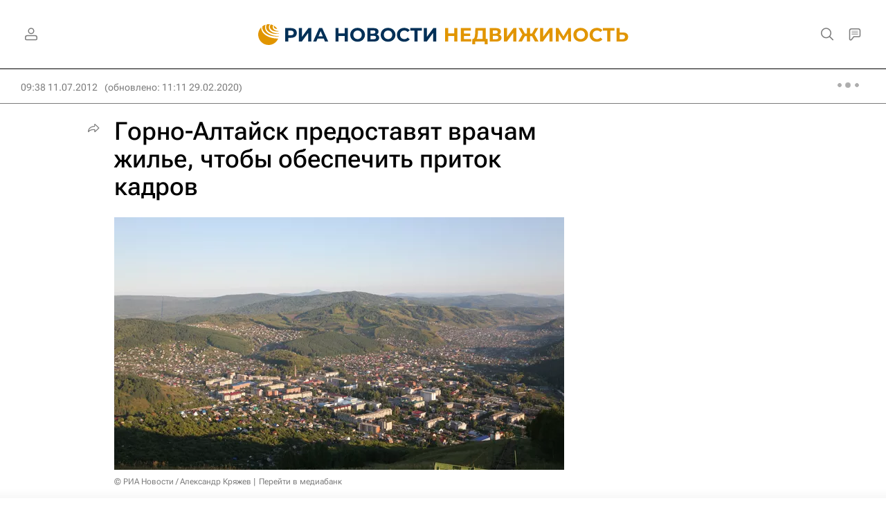

--- FILE ---
content_type: text/html
request_url: https://tns-counter.ru/nc01a**R%3Eundefined*rian_ru/ru/UTF-8/tmsec=rian_ru/769091245***
body_size: -71
content:
F63D702B69762A49X1769351753:F63D702B69762A49X1769351753